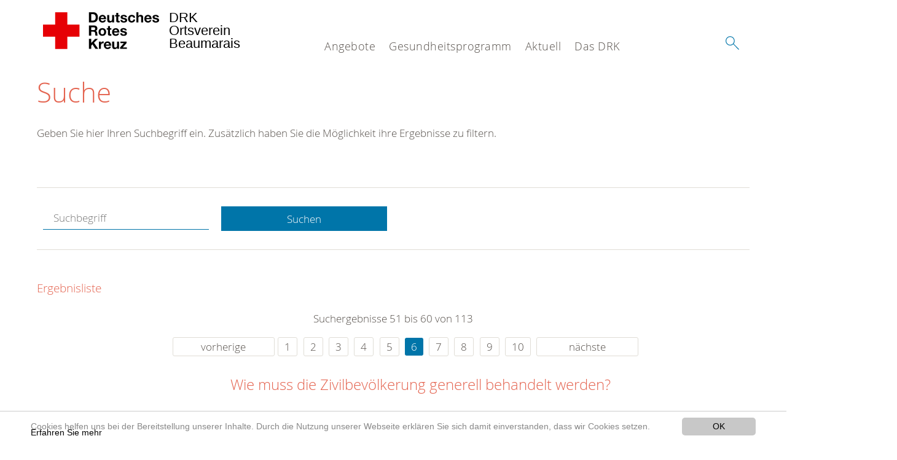

--- FILE ---
content_type: text/html; charset=utf-8
request_url: https://www.drk-beaumarais.de/suche.html?amp%3Bchash=8b5bdbb608fd587efdb649ae13a617ee&amp%3Btx_kesearch_pi1%5Bsword%5D=&amp%3Btx_kesearch_pi1_sword%255=&chash=06040b2ec197792b92adc8d11d647ebb&tx_kesearch_pi1%5Bpage%5D=6&tx_kesearch_pi1%5Bsword%5D=&cHash=cff528e4f6169394a8b3fac4628e5c16
body_size: 7849
content:
<!DOCTYPE html>
<html lang="de">
<head>

<meta charset="utf-8">
<!-- 
	This website is powered by TYPO3 - inspiring people to share!
	TYPO3 is a free open source Content Management Framework initially created by Kasper Skaarhoj and licensed under GNU/GPL.
	TYPO3 is copyright 1998-2020 of Kasper Skaarhoj. Extensions are copyright of their respective owners.
	Information and contribution at https://typo3.org/
-->




<meta name="generator" content="TYPO3 CMS">
<meta name="X-UA-Compatible" content="IE=edge,chrome=1">


<link rel="stylesheet" type="text/css" href="/typo3conf/ext/drk_template_2016/Resources/Public/Css/main.css?1628760178" media="all">
<link rel="stylesheet" type="text/css" href="/typo3temp/Assets/ae0b4d4cc5.css?1596798978" media="all">
<link rel="stylesheet" type="text/css" href="/typo3conf/ext/drk_template_2016/Resources/Public/Css/print.css?1628760178" media="print">
<!--[if lte IE 9]><link rel="stylesheet" type="text/css" href="/typo3conf/ext/drk_template_2016/Resources/Public/Css/legacy-ie8.css?1628760178" media="all"><![endif]-->
<!--[if IE 9]><link rel="stylesheet" type="text/css" href="/typo3conf/ext/drk_template_2016/Resources/Public/Css/legacy-ie9.css?1628760178" media="all"><![endif]-->
<link rel="stylesheet" type="text/css" href="/typo3conf/ext/drk_template_2016/Resources/Public/Vendor/lightgallery/dist/css/lightgallery.min.css?1628760179" media="all">
<link rel="stylesheet" type="text/css" href="/typo3conf/ext/drk_template_2016/Resources/Public/Css/readspeaker.css?1628760178" media="all">
<link rel="stylesheet" type="text/css" href="/typo3temp/Assets/8292b05d9a.css?1596798978" media="all">
<link rel="stylesheet" type="text/css" href="/typo3conf/ext/ke_search/res/ke_search_pi1.css?1496914055" media="all">




<script src="/typo3temp/compressor/merged-53f89dc22945d6dcb6e268278e4024ba-9d831b3ec8516d945a80fd1b8aee5f1a.js?1596798978" type="text/javascript"></script>



<link rel="stylesheet" type="text/css" media="all"  href="/typo3conf/ext/mindshape_cookie_hint/Resources/Public/Css/light-bottom.css" />
<title>Suche - DRK OV Beaumarais </title><meta name="viewport" content="width=device-width, initial-scale=1.0, maximum-scale=2.0">        <meta name="msapplication-square70x70logo" content="/typo3conf/ext/drk_template_2016/Resources/Public/Images/png/windows-tile-70x70.png">
        <meta name="msapplication-square150x150logo" content="Resources/Public/Images/png/windows-tile-150x150.png">
        <meta name="msapplication-square310x310logo" content="/typo3conf/ext/drk_template_2016/Resources/Public/Images/png/windows-tile-310x310.png">
        <meta name="msapplication-TileImage" content="/typo3conf/ext/drk_template_2016/Resources/Public/Images/png/windows-tile-144x144.png">
        <meta name="msapplication-TileColor" content="#e60005">
        <link rel="apple-touch-icon-precomposed" sizes="152x152" href="/typo3conf/ext/drk_template_2016/Resources/Public/Images/png/apple-touch-icon-152x152-precomposed.png">
        <link rel="apple-touch-icon-precomposed" sizes="120x120" href="/typo3conf/ext/drk_template_2016/Resources/Public/Images/png/apple-touch-icon-120x120-precomposed.png">
        <link rel="apple-touch-icon-precomposed" sizes="76x76" href="/typo3conf/ext/drk_template_2016/Resources/Public/Images/png/apple-touch-icon-76x76-precomposed.png">
        <link rel="apple-touch-icon-precomposed" sizes="60x60" href="/typo3conf/ext/drk_template_2016/Resources/Public/Images/png/apple-touch-icon-60x60-precomposed.png">
        <link rel="apple-touch-icon-precomposed" sizes="144x144" href="/typo3conf/ext/drk_template_2016/Resources/Public/Images/png/apple-touch-icon-144x144-precomposed.png">
        <link rel="apple-touch-icon-precomposed" sizes="114x114" href="/typo3conf/ext/drk_template_2016/Resources/Public/Images/png/apple-touch-icon-114x114-precomposed.png">
        <link rel="apple-touch-icon-precomposed" sizes="72x72" href="/typo3conf/ext/drk_template_2016/Resources/Public/Images/png/apple-touch-icon-72x72-precomposed.png">
        <link rel="apple-touch-icon" sizes="57x57" href="/typo3conf/ext/drk_template_2016/Resources/Public/Images/png/apple-touch-icon.png">
        <link rel="shortcut icon" href="/typo3conf/ext/drk_template_2016/Resources/Public/Images/png/favicon.ico">
        <link rel="icon" type="image/png" sizes="64x64" href="/typo3conf/ext/drk_template_2016/Resources/Public/Images/png/favicon.png">
<meta name="DCTERMS.title" content="Suche">
<meta name="description" content="Inhalt nicht gefunden? Dann probieren Sie es erneut mit unserer Suche.">
<meta name="DCTERMS.description" content="Inhalt nicht gefunden? Dann probieren Sie es erneut mit unserer Suche.">
<meta name="keywords" content="Suche, DRK Suche">
<meta name="DCTERMS.subject" content="Suche, DRK Suche">
<meta name="copyright" content="2026">
<meta name="DCTERMS.rights" content="2026">
<meta name="author" content="Deutsches Rotes Kreuz">
<meta name="DCTERMS.creator" content="Deutsches Rotes Kreuz">
<meta name="rating" content="General">
<meta name="date" content="2017-03-10T11:54:11+01:00">
<meta name="DCTERMS.date" content="2017-03-10T11:54:11+01:00">
<meta name="robots" content="index,follow">
<meta name="revisit-after" content="1">
<link rel="canonical" href="https://www.drk-beaumarais.de/">
<meta property="og:title" content="Suche">
<meta property="og:type" content="article">


</head>
<body>


<div class="c-page c-page--fullwidth">
    
    <header class="c-page-head js-sticky">
        <nav data-topbar role="navigation">

            <div class="o-section__wrapper">
                <label for="showSearch" class="searchbutton" onclick="window.setTimeout(function() {jQuery('#headSearchField').focus();}, 300);">
                    <svg role="img" class="c-search-form__btn-img o-icon-button__icon" aria-label="Suche starten">
                        <title class="h-sr-only">
                            Suche starten
                        </title>
                        <use xmlns:xlink="http://www.w3.org/1999/xlink" xlink:href="/typo3conf/ext/drk_template_2016/Resources/Public/Images/svg/spritemap.svg#sprite-search"></use>
                    </svg>
                </label>
                <input type="checkbox" id="showSearch">
                <div class="searchform">
                    <form action="/suche.html?tx__%5Bcontroller%5D=Standard&amp;cHash=c947e547036a90d8e6e9af22405649ca" method="post">
<div>
<input type="hidden" name="__referrer[@extension]" value="" />
<input type="hidden" name="__referrer[@controller]" value="Standard" />
<input type="hidden" name="__referrer[@action]" value="index" />
<input type="hidden" name="__referrer[arguments]" value="YTowOnt9f13860fd3f26ebcf7c5d4503b6c68eccde698911" />
<input type="hidden" name="__referrer[@request]" value="a:3:{s:10:&quot;@extension&quot;;N;s:11:&quot;@controller&quot;;s:8:&quot;Standard&quot;;s:7:&quot;@action&quot;;s:5:&quot;index&quot;;}01befa37d635a940c1d10393ec36991d504986f3" />
<input type="hidden" name="__trustedProperties" value="a:1:{s:15:&quot;tx_kesearch_pi1&quot;;a:1:{s:5:&quot;sword&quot;;i:1;}}5d34df63304bd24235f2d8463bec24140a4b4d5f" />
</div>

                        <input placeholder="Suchtext" class="o-form__field o-form__field o-form__field--text" id="headSearchField" type="text" name="tx_kesearch_pi1[sword]" />
                    </form>
                </div>
                <div class="c-page-body__column--main">
                    <div class="ac-container"><input type="checkbox" id="showMenu"><ul class="dropdown dropdown-linear dropdown-columnar" id="nav"><li class="dir"><label for="menu-page-5" class="main"><label for="menu-page-5" class="nav-more">+</label>Angebote</label><input type="checkbox" id="menu-page-5"><ul class="column ac-small"><li></li><li></li><li></li><li><ul><li class="sub"><label class="navigationSection" for="menu-page-241" class="nav-title"><label for="menu-page-241" class="nav-more">+</label>Bevölkerungsschutz und Rettung</label><input type="checkbox" id="menu-page-241"><ul class="ac-small"><li><a href="/angebote/bevoelkerungsschutz-und-rettung/bereitschaft.html">Bereitschaft</a></li><li><a href="/angebote/bevoelkerungsschutz-und-rettung/sanitaetsdienst.html">Sanitätsdienst</a></li><li><a href="/angebote/bevoelkerungsschutz-und-rettung/medizinische-task-force.html">Medizinische Task Force</a></li></ul></li><li class="sub"><label class="navigationSection" for="menu-page-1075" class="nav-title"><label for="menu-page-1075" class="nav-more">+</label>Engagement</label><input type="checkbox" id="menu-page-1075"><ul class="ac-small"><li><a href="/angebote/engagement/ehrenamt.html">Ehrenamt</a></li></ul></li></ul></li><li><ul><li class="sub"><label class="navigationSection" for="menu-page-174" class="nav-title"><label for="menu-page-174" class="nav-more">+</label>Erste Hilfe</label><input type="checkbox" id="menu-page-174"><ul class="ac-small"><li><a href="/angebote/erste-hilfe/kleiner-lebensretter.html">Kleiner Lebensretter</a></li><li><a href="https://www.drk.de/hilfe-in-deutschland/erste-hilfe/erste-hilfe-online/">Erste Hilfe Online auf DRK.de</a></li></ul></li></ul></li></ul></li><li class="dir"><label for="menu-page-271" class="main"><label for="menu-page-271" class="nav-more">+</label>Gesundheitsprogramm</label><input type="checkbox" id="menu-page-271"><ul class="column ac-small"><li></li><li></li><li><ul><li class="sub"><label class="navigationSection" for="menu-page-2065" class="nav-title"><label for="menu-page-2065" class="nav-more">+</label>Gesundheitskurse</label><input type="checkbox" id="menu-page-2065"><ul class="ac-small"><li><a href="/gesundheitsprogramm/gesundheitskurse/gymnastik.html">Gymnastik</a></li></ul></li></ul></li><li></li><li></li></ul></li><li class="dir"><label for="menu-page-9" class="main"><label for="menu-page-9" class="nav-more">+</label>Aktuell</label><input type="checkbox" id="menu-page-9"><ul class="column ac-small"><li><ul><li class="sub"><label class="navigationSection" for="menu-page-2125" class="nav-title"><label for="menu-page-2125" class="nav-more">+</label>Presse & Service</label><input type="checkbox" id="menu-page-2125"><ul class="ac-small"><li><a href="/aktuell/presse-service/meldungen.html">Meldungen</a></li></ul></li></ul></li><li><ul><li class="sub"><label class="navigationSection" for="menu-page-2165" class="nav-title"><label for="menu-page-2165" class="nav-more">+</label>Veranstaltungen</label><input type="checkbox" id="menu-page-2165"><ul class="ac-small"><li><a href="/aktuell/veranstaltungen/termine.html">Termine</a></li></ul></li></ul></li></ul></li><li class="dir"><label for="menu-page-8" class="main"><label for="menu-page-8" class="nav-more">+</label>Das DRK</label><input type="checkbox" id="menu-page-8"><ul class="column ac-small"><li><ul><li class="sub"><label class="navigationSection" for="menu-page-407" class="nav-title"><label for="menu-page-407" class="nav-more">+</label>Wer wir sind</label><input type="checkbox" id="menu-page-407"><ul class="ac-small"><li><a href="/das-drk/wer-wir-sind/ansprechpartner.html">Ansprechpartner</a></li><li><a href="/das-drk/wer-wir-sind/die-geschaeftsfuehrung.html">Die Geschäftsführung</a></li><li><a href="/das-drk/wer-wir-sind/satzung.html">Satzung</a></li><li><a href="http://drk-kv-saarlouis.de/startseite.html">Kreisverband</a></li></ul></li></ul></li><li><ul><li class="sub"><label class="navigationSection" for="menu-page-2124" class="nav-title"><label for="menu-page-2124" class="nav-more">+</label>Selbstverständnis</label><input type="checkbox" id="menu-page-2124"><ul class="ac-small"><li><a href="/das-drk/selbstverstaendnis/grundsaetze.html">Grundsätze</a></li><li><a href="/das-drk/selbstverstaendnis/leitbild.html">Leitbild</a></li><li><a href="/das-drk/selbstverstaendnis/auftrag.html">Auftrag</a></li><li><a href="/das-drk/selbstverstaendnis/geschichte.html">Geschichte</a></li></ul></li></ul></li><li></li><li></li></ul></li></ul></div>
                </div>
                <aside class="c-page-body__column c-page-body__column--aside">
                    <label for="showMenu" id="showMenuLabel">
                        <span class="c-menu-main-toggle__icon-wrap js-toggle c-menu-main-toggle--open is-active">
                            <svg role="img" class="c-menu-main-toggle__icon" aria-labelledby="sprite-menu">
                                <title class="h-sr-only" id="sprite-menu">
                                    Menü
                                </title>
                                <use xmlns:xlink="http://www.w3.org/1999/xlink" xlink:href="/typo3conf/ext/drk_template_2016/Resources/Public/Images/svg/spritemap.svg#sprite-menu"></use>
                            </svg>
                        </span>
                    </label>
                    
<span class="c-page-head__title">
    
            <a class="c-page-head__home-link" title="Deutsches Rotes Kreuz" href="/">
                <svg role="img" class="c-page-head__logo"
                     aria-labelledby="sprite-logo-drk">
                    <title class="h-sr-only" id="sprite-logo-drk">
                        Deutsches Rotes Kreuz
                    </title>
                    <use
                            xlink:href="/typo3conf/ext/drk_template_2016/Resources/Public/Images/svg/spritemap.svg#sprite-logo-drk"></use>
                </svg>
                
        <span class="brand">
            <span class="line1">
                DRK&nbsp;
            </span>
            <span class="line2">
                Ortsverein&nbsp;
            </span>
            <span class="line3">
                Beaumarais&nbsp;
            </span>
        </span>

            </a>
        
</span>



                </aside>
            </div>

             
        </nav>
    </header>

    <main class="c-page-body" role="main">
        
        <section class="o-section">
            <div class="language-easy-language">
    <a href="/suche.html" class="language language-active"><img src="/typo3temp/menu/csm_leichte-sprache-deutsch-klein_d4ec97f489_36fd02a377.gif" width="176" height="64"  alt="Suche" /></a><a href="/leichte-sprache/suche.html" class="language language-hidden"><img src="/typo3temp/menu/csm_leichte-sprache-klein_0e3959f369_8c06c7246b.gif" width="176" height="64"  alt="Suche" /></a>
</div>
            <div class="o-section__wrapper">
                
    <div class="c-menu-breadcrumb o-gridblock">
        <div class="c-menu-breadcrumb__wrapper">
            <h4 class="h-hide">
                Sie befinden sich hier:
            </h4>
            <ol class="c-menu-breadcrumb__list"></ol>
        </div>
    </div>

                
                  
                      

<div class="o-cms-content" id="c2884">
    
        

    
        
            <h1 class="o-cms-content__headline">
                Suche
            </h1>
        
        
        
        
        
        
        
    



    
</div>


                  
                  


    
        
<!-- COMPONENT: FLYOUT // Pictogram & text, Call to action // BEGIN -->
<div class="c-flyout   js-flyout">
    <div class="c-flyout__body   js-toggle-visible">
        <div class="c-flyout__content">
            <div class="o-media o-media--stacked o-media--">
                <figure class="o-media__img">
                    <!-- Pictogram // BEGIN -->
                    





                    <img src="/fileadmin/Bilder_und_Videos/Lesezeichenbilder/banner-2013.jpg" width="800" height="626" alt="" />
                    <!-- Pictogram // END -->
                </figure>
                <!-- Editable content // BEGIN -->
                <div class="o-media__body">
                    <h4></h4>
                    <p style="font-size: 12pt; line-height: 1;"><b>Kostenlose DRK-Hotline. <br />Wir beraten Sie gerne.</b></p>
<p style="text-align: center; color: #554f4a; font-size: 18pt;"><span style="text-align: center; color: #554f4a; font-size: 18pt;"><a href="tel:+0800365000" target="_blank"><span style="text-align: center; color: #554f4a; font-size: 18pt;"><b> 08000 <span style="color: rgb(255, 6, 10);">365</span> 000 </b></span></a></span></p>
<p style="text-align: center; line-height: 1.2; font-size: 12pt; margin-top: -24px"> Infos für Sie kostenfrei <br />rund um die Uhr</p>
                </div>
                <!-- Editable content // END -->
            </div>
        </div>

        <div class="c-flyout__foot">
            
        </div>

    </div>
</div>
<!-- COMPONENT: FLYOUT // Pictogram & text, Call to action // END -->


    




<div class="o-cms-content" id="c2885">
    
        

    
        
        
        
        
        
        
            
        
        
    



    

    <div class="o-cms-content__body">
        
        
        
        
            <div class="o-media o-media--stacked">
        

            
            
                


        
    











            
            

            
            <div class="o-media__body">
                <p>Geben Sie hier Ihren Suchbegriff ein. Zusätzlich haben Sie die Möglichkeit ihre Ergebnisse zu filtern.</p>
            </div>

            
        </div>
    </div>
</div>


<div id="c70">
	
	


    <div class="o-cms-content" id="c64">
        

    
        
        
        
        
        
        
            
        
        
    




        <div class="o-cms-content__body">
	       
    <form method="get" name="form_kesearch_pi1" class="o-form c-kesearch-form"
          action="/suche.html">
        <fieldset>
            
                <input type="hidden" name="id" value="502"/>
            
            
            
            

            <input id="kesearchpagenumber" type="hidden" name="tx_kesearch_pi1[page]" value="1"/>
            <!--<input id="resetFilters" type="hidden" name="tx_kesearch_pi1[resetFilters]" value="0"/>
            <input id="sortByField" type="hidden" name="tx_kesearch_pi1[sortByField]" value=""/>
            <input id="sortByDir" type="hidden" name="tx_kesearch_pi1[sortByDir]" value=""/>-->
			
            <div class="o-form__item-group">
                <div class="o-form__item t-medium-6 columns">
                    <input
                        type="text"
                        id="_bakke_search_sword"
                        class="o-form__field o-form__field o-form__field--text js-check-has-value"
                        name="tx_kesearch_pi1[sword]"
                        value=""
                        pattern=".{4,}"
                        title=""
                        placeholder="Suchbegriff"
                        onfocus="if (this.value == 'Suchbegriff') { this.value = ''; }"
                        onblur="if (this.value == '') { this.value = 'Suchbegriff'; }"/>
                </div>
                <div class="o-form__item   t-medium-6   columns">
                    <button id="_kesearch_submit"
                            alt="Finden"
                            name="submit"
                            type="submit"
                            class="o-btn o-btn--full">
                        Suchen
                    </button>
                </div>
				
            </div>
            <div class="o-form__item-group o-form__hiddenFilter">
                
            </div>

            

            <!--<input id="kesearchpagenumber" type="hidden" name="tx_kesearch_pi1[page]" value="1"/>
            <input id="resetFilters" type="hidden" name="tx_kesearch_pi1[resetFilters]" value="0"/>
            <input id="sortByField" type="hidden" name="tx_kesearch_pi1[sortByField]" value=""/>
            <input id="sortByDir" type="hidden" name="tx_kesearch_pi1[sortByDir]" value=""/>
            <span class="submitbutt">
                <input type="submit" value="Finden"/>
            </span>
            -->
        </fieldset>
    </form>


        </div>
    </div>




    <div class="o-cms-content" id="c63">
        

    
        
        
        
        
        
        
        
            
            <h4 class="o-cms-content__headline">
                Ergebnisliste
            </h4>
        
    




        <div class="o-cms-content__body">
	       
	

	
			
			
				<!--
	=====================
	Partials/ResultRows.html
-->

<div class="clearer"> </div>




	<div class="c-paginationcontainer">
		<!--
	=====================
	Partials/PageBrowser.html
-->


	<p>Suchergebnisse 51 bis 60 von 113</p>

	<div class="c-pagination">
		<div class="c-pagination__list">
			 <ul><li><a href="/suche.html?amp%3Bchash=8b5bdbb608fd587efdb649ae13a617ee&amp;amp%3Btx_kesearch_pi1%5Bsword%5D=&amp;amp%3Btx_kesearch_pi1_sword%255=&amp;chash=06040b2ec197792b92adc8d11d647ebb&amp;tx_kesearch_pi1%5Bpage%5D=5&amp;tx_kesearch_pi1%5Bsword%5D=&amp;cHash=3175285c7e2ec24bb7ce0bfb66f2a820" class="prev">vorherige</a></li><li><a href="/suche.html?amp%3Bchash=8b5bdbb608fd587efdb649ae13a617ee&amp;amp%3Btx_kesearch_pi1%5Bsword%5D=&amp;amp%3Btx_kesearch_pi1_sword%255=&amp;chash=06040b2ec197792b92adc8d11d647ebb&amp;tx_kesearch_pi1%5Bpage%5D=1&amp;tx_kesearch_pi1%5Bsword%5D=&amp;cHash=d5bf2c2b2c3ba9cc212e8c24d56396ba">1</a></li> <li><a href="/suche.html?amp%3Bchash=8b5bdbb608fd587efdb649ae13a617ee&amp;amp%3Btx_kesearch_pi1%5Bsword%5D=&amp;amp%3Btx_kesearch_pi1_sword%255=&amp;chash=06040b2ec197792b92adc8d11d647ebb&amp;tx_kesearch_pi1%5Bpage%5D=2&amp;tx_kesearch_pi1%5Bsword%5D=&amp;cHash=fbdbea5ec8f5571b4b03c155ac3bfaf5">2</a></li> <li><a href="/suche.html?amp%3Bchash=8b5bdbb608fd587efdb649ae13a617ee&amp;amp%3Btx_kesearch_pi1%5Bsword%5D=&amp;amp%3Btx_kesearch_pi1_sword%255=&amp;chash=06040b2ec197792b92adc8d11d647ebb&amp;tx_kesearch_pi1%5Bpage%5D=3&amp;tx_kesearch_pi1%5Bsword%5D=&amp;cHash=4be07559c11c4464081c382740e02401">3</a></li> <li><a href="/suche.html?amp%3Bchash=8b5bdbb608fd587efdb649ae13a617ee&amp;amp%3Btx_kesearch_pi1%5Bsword%5D=&amp;amp%3Btx_kesearch_pi1_sword%255=&amp;chash=06040b2ec197792b92adc8d11d647ebb&amp;tx_kesearch_pi1%5Bpage%5D=4&amp;tx_kesearch_pi1%5Bsword%5D=&amp;cHash=74a8a4a63afc8e25ab013f5a045132e1">4</a></li> <li><a href="/suche.html?amp%3Bchash=8b5bdbb608fd587efdb649ae13a617ee&amp;amp%3Btx_kesearch_pi1%5Bsword%5D=&amp;amp%3Btx_kesearch_pi1_sword%255=&amp;chash=06040b2ec197792b92adc8d11d647ebb&amp;tx_kesearch_pi1%5Bpage%5D=5&amp;tx_kesearch_pi1%5Bsword%5D=&amp;cHash=3175285c7e2ec24bb7ce0bfb66f2a820">5</a></li> <li><a href="/suche.html?amp%3Bchash=8b5bdbb608fd587efdb649ae13a617ee&amp;amp%3Btx_kesearch_pi1%5Bsword%5D=&amp;amp%3Btx_kesearch_pi1_sword%255=&amp;chash=06040b2ec197792b92adc8d11d647ebb&amp;tx_kesearch_pi1%5Bpage%5D=6&amp;tx_kesearch_pi1%5Bsword%5D=&amp;cHash=cff528e4f6169394a8b3fac4628e5c16" class="current">6</a></li> <li><a href="/suche.html?amp%3Bchash=8b5bdbb608fd587efdb649ae13a617ee&amp;amp%3Btx_kesearch_pi1%5Bsword%5D=&amp;amp%3Btx_kesearch_pi1_sword%255=&amp;chash=06040b2ec197792b92adc8d11d647ebb&amp;tx_kesearch_pi1%5Bpage%5D=7&amp;tx_kesearch_pi1%5Bsword%5D=&amp;cHash=ad12d6ee17d033247aa829cdd36de751">7</a></li> <li><a href="/suche.html?amp%3Bchash=8b5bdbb608fd587efdb649ae13a617ee&amp;amp%3Btx_kesearch_pi1%5Bsword%5D=&amp;amp%3Btx_kesearch_pi1_sword%255=&amp;chash=06040b2ec197792b92adc8d11d647ebb&amp;tx_kesearch_pi1%5Bpage%5D=8&amp;tx_kesearch_pi1%5Bsword%5D=&amp;cHash=ea90ea2fba56fabd9701e8cf0f76a3ef">8</a></li> <li><a href="/suche.html?amp%3Bchash=8b5bdbb608fd587efdb649ae13a617ee&amp;amp%3Btx_kesearch_pi1%5Bsword%5D=&amp;amp%3Btx_kesearch_pi1_sword%255=&amp;chash=06040b2ec197792b92adc8d11d647ebb&amp;tx_kesearch_pi1%5Bpage%5D=9&amp;tx_kesearch_pi1%5Bsword%5D=&amp;cHash=76544b04bc3dc228e9a51a925fe9dedc">9</a></li> <li><a href="/suche.html?amp%3Bchash=8b5bdbb608fd587efdb649ae13a617ee&amp;amp%3Btx_kesearch_pi1%5Bsword%5D=&amp;amp%3Btx_kesearch_pi1_sword%255=&amp;chash=06040b2ec197792b92adc8d11d647ebb&amp;tx_kesearch_pi1%5Bpage%5D=10&amp;tx_kesearch_pi1%5Bsword%5D=&amp;cHash=c2ee6d0c465f6e0f0157f1a1b4707c24">10</a></li> <li><a href="/suche.html?amp%3Bchash=8b5bdbb608fd587efdb649ae13a617ee&amp;amp%3Btx_kesearch_pi1%5Bsword%5D=&amp;amp%3Btx_kesearch_pi1_sword%255=&amp;chash=06040b2ec197792b92adc8d11d647ebb&amp;tx_kesearch_pi1%5Bpage%5D=7&amp;tx_kesearch_pi1%5Bsword%5D=&amp;cHash=ad12d6ee17d033247aa829cdd36de751" class="next">nächste</a></li></ul> 
		</div>
	</div>


	</div>

<div id="kesearch_results" class="c-teaser-list">
	
		<!--
	=====================
	Partials/ResultRow.html
-->
<div class="result-list-item result-list-item-type-page">
    <ul class="o-gridblock--1column">
        
            
            <!--
	=====================
	Partials/ResultRow.html
-->
<li class="c-teaser-list__item" >
    <div class="o-media c-teaser c-kesearch-result">
        
            
            
                
    
    
            <div class="c-teaser__img c-teaser__img--left o-media__img"></div>
        


            
        

        <div class="o-media__body c-kesearch-result__body ">
            <h3 class="c-teaser__title">
                
                        <a href="/das-drk/selbstverstaendnis/auftrag/genfer-abkommen/leicht-verstaendlich/behandlung-der-zivilbevoelkerung.html"  title="Wie muss die Zivilbevölkerung generell behandelt werden?"  class="o-cms-content__header-link">
                            Wie muss die Zivilbevölkerung generell behandelt werden?
                        </a>
                    
            </h3>

            <p>
                
                    
                        1. Wie muss die Zivilbevölkerung generell behandelt werden?  Das IV. Genfer Abkommen schützt die Zivilbevölkerung vor Angriffen und unmenschlicher Behandlung. Zivilpersonen sind alle Personen, die...
                    
                

                <br/>
                
                        <a href="/das-drk/selbstverstaendnis/auftrag/genfer-abkommen/leicht-verstaendlich/behandlung-der-zivilbevoelkerung.html" class="c-teaser__link">
                            Weiterlesen
                        </a>
                    
            </p>
        </div>
    </div>
</li>







        
        
        
        
        
    </ul>
</div>

	
		<!--
	=====================
	Partials/ResultRow.html
-->
<div class="result-list-item result-list-item-type-page">
    <ul class="o-gridblock--1column">
        
            
            <!--
	=====================
	Partials/ResultRow.html
-->
<li class="c-teaser-list__item" >
    <div class="o-media c-teaser c-kesearch-result">
        
            
            
                
    
    
            <div class="c-teaser__img c-teaser__img--left o-media__img"></div>
        


            
        

        <div class="o-media__body c-kesearch-result__body ">
            <h3 class="c-teaser__title">
                
                        <a href="/das-drk/selbstverstaendnis/auftrag/genfer-abkommen/leicht-verstaendlich/behandlung-von-zivilpersonen-nach-einer-besetzung.html"  title="Behandlung von Zivilpersonen nach einer Besetzung"  class="o-cms-content__header-link">
                            Behandlung von Zivilpersonen nach einer Besetzung
                        </a>
                    
            </h3>

            <p>
                
                    
                        2. Behandlung von Zivilpersonen nach einer Besetzung    B. Schutz der Zivilbevölkerung  
                    
                

                <br/>
                
                        <a href="/das-drk/selbstverstaendnis/auftrag/genfer-abkommen/leicht-verstaendlich/behandlung-von-zivilpersonen-nach-einer-besetzung.html" class="c-teaser__link">
                            Weiterlesen
                        </a>
                    
            </p>
        </div>
    </div>
</li>







        
        
        
        
        
    </ul>
</div>

	
		<!--
	=====================
	Partials/ResultRow.html
-->
<div class="result-list-item result-list-item-type-page">
    <ul class="o-gridblock--1column">
        
            
            <!--
	=====================
	Partials/ResultRow.html
-->
<li class="c-teaser-list__item" >
    <div class="o-media c-teaser c-kesearch-result">
        
            
            
                
    
    
            <div class="c-teaser__img c-teaser__img--left o-media__img"></div>
        


            
        

        <div class="o-media__body c-kesearch-result__body ">
            <h3 class="c-teaser__title">
                
                        <a href="/das-drk/selbstverstaendnis/auftrag/genfer-abkommen/leicht-verstaendlich/frauen.html"  title="Wie sind Frauen zu behandeln?"  class="o-cms-content__header-link">
                            Wie sind Frauen zu behandeln?
                        </a>
                    
            </h3>

            <p>
                
                    
                        3. Wie sind Frauen zu behandeln?  Frauen sind mit der ihrem Geschlecht gebührenden besonderen Rücksicht zu behandeln (Art. 12 V GA I; Art. 12 IV GA II;&nbsp; Art. 14 II GA III; Art. 16 I GA IV). Sie...
                    
                

                <br/>
                
                        <a href="/das-drk/selbstverstaendnis/auftrag/genfer-abkommen/leicht-verstaendlich/frauen.html" class="c-teaser__link">
                            Weiterlesen
                        </a>
                    
            </p>
        </div>
    </div>
</li>







        
        
        
        
        
    </ul>
</div>

	
		<!--
	=====================
	Partials/ResultRow.html
-->
<div class="result-list-item result-list-item-type-page">
    <ul class="o-gridblock--1column">
        
            
            <!--
	=====================
	Partials/ResultRow.html
-->
<li class="c-teaser-list__item" >
    <div class="o-media c-teaser c-kesearch-result">
        
            
            
                
    
    
            <div class="c-teaser__img c-teaser__img--left o-media__img"></div>
        


            
        

        <div class="o-media__body c-kesearch-result__body ">
            <h3 class="c-teaser__title">
                
                        <a href="/das-drk/selbstverstaendnis/auftrag/genfer-abkommen/leicht-verstaendlich/kinder.html"  title="Wie sind Kinder zu behandeln?"  class="o-cms-content__header-link">
                            Wie sind Kinder zu behandeln?
                        </a>
                    
            </h3>

            <p>
                
                    
                        4. Wie sind Kinder zu behandeln?  Die feindliche Macht, die fremdes Staatsgebiet besetzt hält, soll besonders für die Bedürfnisse der Kinder sorgen. Sie sind gut unterzubringen und zu verpflegen....
                    
                

                <br/>
                
                        <a href="/das-drk/selbstverstaendnis/auftrag/genfer-abkommen/leicht-verstaendlich/kinder.html" class="c-teaser__link">
                            Weiterlesen
                        </a>
                    
            </p>
        </div>
    </div>
</li>







        
        
        
        
        
    </ul>
</div>

	
		<!--
	=====================
	Partials/ResultRow.html
-->
<div class="result-list-item result-list-item-type-page">
    <ul class="o-gridblock--1column">
        
            
            <!--
	=====================
	Partials/ResultRow.html
-->
<li class="c-teaser-list__item" >
    <div class="o-media c-teaser c-kesearch-result">
        
            
            
                
    
    
            <div class="c-teaser__img c-teaser__img--left o-media__img"></div>
        


            
        

        <div class="o-media__body c-kesearch-result__body ">
            <h3 class="c-teaser__title">
                
                        <a href="/das-drk/selbstverstaendnis/auftrag/genfer-abkommen/leicht-verstaendlich/auslaender.html"  title="Wie sind Ausländer im Konfliktgebiet zu behandeln?"  class="o-cms-content__header-link">
                            Wie sind Ausländer im Konfliktgebiet zu behandeln?
                        </a>
                    
            </h3>

            <p>
                
                    
                        5. Wie sind Ausländer im Konfliktgebiet zu behandeln?  Wenn sich Ausländer in einem am Konflikt beteiligten Staat befinden, dürfen sie das Land verlassen, falls dadurch nicht die Sicherheit des...
                    
                

                <br/>
                
                        <a href="/das-drk/selbstverstaendnis/auftrag/genfer-abkommen/leicht-verstaendlich/auslaender.html" class="c-teaser__link">
                            Weiterlesen
                        </a>
                    
            </p>
        </div>
    </div>
</li>







        
        
        
        
        
    </ul>
</div>

	
		<!--
	=====================
	Partials/ResultRow.html
-->
<div class="result-list-item result-list-item-type-page">
    <ul class="o-gridblock--1column">
        
            
            <!--
	=====================
	Partials/ResultRow.html
-->
<li class="c-teaser-list__item" >
    <div class="o-media c-teaser c-kesearch-result">
        
            
            
                
    
    
            <div class="c-teaser__img c-teaser__img--left o-media__img"></div>
        


            
        

        <div class="o-media__body c-kesearch-result__body ">
            <h3 class="c-teaser__title">
                
                        <a href="/das-drk/selbstverstaendnis/auftrag/genfer-abkommen/leicht-verstaendlich/journalisten.html"  title="Wie müssen Journalisten geschützt werden?"  class="o-cms-content__header-link">
                            Wie müssen Journalisten geschützt werden?
                        </a>
                    
            </h3>

            <p>
                
                    
                        6. Wie müssen Journalisten geschützt werden?  Wenn Journalisten im Kriegsgebiet gefährliche berufliche Aufträge ausführen, gelten sie ebenfalls als Zivilpersonen (Art. 79 I ZP I). Demnach sind sie...
                    
                

                <br/>
                
                        <a href="/das-drk/selbstverstaendnis/auftrag/genfer-abkommen/leicht-verstaendlich/journalisten.html" class="c-teaser__link">
                            Weiterlesen
                        </a>
                    
            </p>
        </div>
    </div>
</li>







        
        
        
        
        
    </ul>
</div>

	
		<!--
	=====================
	Partials/ResultRow.html
-->
<div class="result-list-item result-list-item-type-page">
    <ul class="o-gridblock--1column">
        
            
            <!--
	=====================
	Partials/ResultRow.html
-->
<li class="c-teaser-list__item" >
    <div class="o-media c-teaser c-kesearch-result">
        
            
            
                
    
    
            <div class="c-teaser__img c-teaser__img--left o-media__img"></div>
        


            
        

        <div class="o-media__body c-kesearch-result__body ">
            <h3 class="c-teaser__title">
                
                        <a href="/das-drk/selbstverstaendnis/auftrag/genfer-abkommen/leicht-verstaendlich/internierte-personen.html"  title="Behandlung von internierten Personen"  class="o-cms-content__header-link">
                            Behandlung von internierten Personen
                        </a>
                    
            </h3>

            <p>
                
                    
                        7. Behandlung von internierten Personen    B. Schutz der Zivilbevölkerung  
                    
                

                <br/>
                
                        <a href="/das-drk/selbstverstaendnis/auftrag/genfer-abkommen/leicht-verstaendlich/internierte-personen.html" class="c-teaser__link">
                            Weiterlesen
                        </a>
                    
            </p>
        </div>
    </div>
</li>







        
        
        
        
        
    </ul>
</div>

	
		<!--
	=====================
	Partials/ResultRow.html
-->
<div class="result-list-item result-list-item-type-page">
    <ul class="o-gridblock--1column">
        
            
            <!--
	=====================
	Partials/ResultRow.html
-->
<li class="c-teaser-list__item" >
    <div class="o-media c-teaser c-kesearch-result">
        
            
            
                
    
    
            <div class="c-teaser__img c-teaser__img--left o-media__img"></div>
        


            
        

        <div class="o-media__body c-kesearch-result__body ">
            <h3 class="c-teaser__title">
                
                        <a href="/das-drk/selbstverstaendnis/auftrag/genfer-abkommen/leicht-verstaendlich/zivile-infrastruktur.html"  title="Schutz der zivilen Infrastruktur"  class="o-cms-content__header-link">
                            Schutz der zivilen Infrastruktur
                        </a>
                    
            </h3>

            <p>
                
                    
                        8. Schutz der zivilen Infrastruktur    B. Schutz der Zivilbevölkerung  B. Schutz der Zivilbevölkerung
                    
                

                <br/>
                
                        <a href="/das-drk/selbstverstaendnis/auftrag/genfer-abkommen/leicht-verstaendlich/zivile-infrastruktur.html" class="c-teaser__link">
                            Weiterlesen
                        </a>
                    
            </p>
        </div>
    </div>
</li>







        
        
        
        
        
    </ul>
</div>

	
		<!--
	=====================
	Partials/ResultRow.html
-->
<div class="result-list-item result-list-item-type-page">
    <ul class="o-gridblock--1column">
        
            
            <!--
	=====================
	Partials/ResultRow.html
-->
<li class="c-teaser-list__item" >
    <div class="o-media c-teaser c-kesearch-result">
        
            
            
                
    
    
            <div class="c-teaser__img c-teaser__img--left o-media__img"></div>
        


            
        

        <div class="o-media__body c-kesearch-result__body ">
            <h3 class="c-teaser__title">
                
                        <a href="/das-drk/selbstverstaendnis/auftrag/genfer-abkommen/leicht-verstaendlich/schutz-der-verwundeten-kranken-und-schiffbruechigen-soldaten.html"  title="Schutz der verwundeten, kranken und schiffbrüchigen Soldaten"  class="o-cms-content__header-link">
                            Schutz der verwundeten, kranken und schiffbrüchigen Soldaten
                        </a>
                    
            </h3>

            <p>
                
                    
                          C. Schutz der verwundeten, kranken und schiffbrüchigen Soldaten  
                    
                

                <br/>
                
                        <a href="/das-drk/selbstverstaendnis/auftrag/genfer-abkommen/leicht-verstaendlich/schutz-der-verwundeten-kranken-und-schiffbruechigen-soldaten.html" class="c-teaser__link">
                            Weiterlesen
                        </a>
                    
            </p>
        </div>
    </div>
</li>







        
        
        
        
        
    </ul>
</div>

	
		<!--
	=====================
	Partials/ResultRow.html
-->
<div class="result-list-item result-list-item-type-page">
    <ul class="o-gridblock--1column">
        
            
            <!--
	=====================
	Partials/ResultRow.html
-->
<li class="c-teaser-list__item" >
    <div class="o-media c-teaser c-kesearch-result">
        
            
            
                
    
    
            <div class="c-teaser__img c-teaser__img--left o-media__img"></div>
        


            
        

        <div class="o-media__body c-kesearch-result__body ">
            <h3 class="c-teaser__title">
                
                        <a href="/das-drk/selbstverstaendnis/auftrag/genfer-abkommen/leicht-verstaendlich/schutz-der-gefangenen-soldaten.html"  title="Schutz der gefangenen Soldaten"  class="o-cms-content__header-link">
                            Schutz der gefangenen Soldaten
                        </a>
                    
            </h3>

            <p>
                
                    
                          D. Schutz der gefangenen Soldaten  
                    
                

                <br/>
                
                        <a href="/das-drk/selbstverstaendnis/auftrag/genfer-abkommen/leicht-verstaendlich/schutz-der-gefangenen-soldaten.html" class="c-teaser__link">
                            Weiterlesen
                        </a>
                    
            </p>
        </div>
    </div>
</li>







        
        
        
        
        
    </ul>
</div>

	
</div>

	<div class="c-paginationcontainer">
		<!--
	=====================
	Partials/PageBrowser.html
-->


	<p>Suchergebnisse 51 bis 60 von 113</p>

	<div class="c-pagination">
		<div class="c-pagination__list">
			 <ul><li><a href="/suche.html?amp%3Bchash=8b5bdbb608fd587efdb649ae13a617ee&amp;amp%3Btx_kesearch_pi1%5Bsword%5D=&amp;amp%3Btx_kesearch_pi1_sword%255=&amp;chash=06040b2ec197792b92adc8d11d647ebb&amp;tx_kesearch_pi1%5Bpage%5D=5&amp;tx_kesearch_pi1%5Bsword%5D=&amp;cHash=3175285c7e2ec24bb7ce0bfb66f2a820" class="prev">vorherige</a></li><li><a href="/suche.html?amp%3Bchash=8b5bdbb608fd587efdb649ae13a617ee&amp;amp%3Btx_kesearch_pi1%5Bsword%5D=&amp;amp%3Btx_kesearch_pi1_sword%255=&amp;chash=06040b2ec197792b92adc8d11d647ebb&amp;tx_kesearch_pi1%5Bpage%5D=1&amp;tx_kesearch_pi1%5Bsword%5D=&amp;cHash=d5bf2c2b2c3ba9cc212e8c24d56396ba">1</a></li> <li><a href="/suche.html?amp%3Bchash=8b5bdbb608fd587efdb649ae13a617ee&amp;amp%3Btx_kesearch_pi1%5Bsword%5D=&amp;amp%3Btx_kesearch_pi1_sword%255=&amp;chash=06040b2ec197792b92adc8d11d647ebb&amp;tx_kesearch_pi1%5Bpage%5D=2&amp;tx_kesearch_pi1%5Bsword%5D=&amp;cHash=fbdbea5ec8f5571b4b03c155ac3bfaf5">2</a></li> <li><a href="/suche.html?amp%3Bchash=8b5bdbb608fd587efdb649ae13a617ee&amp;amp%3Btx_kesearch_pi1%5Bsword%5D=&amp;amp%3Btx_kesearch_pi1_sword%255=&amp;chash=06040b2ec197792b92adc8d11d647ebb&amp;tx_kesearch_pi1%5Bpage%5D=3&amp;tx_kesearch_pi1%5Bsword%5D=&amp;cHash=4be07559c11c4464081c382740e02401">3</a></li> <li><a href="/suche.html?amp%3Bchash=8b5bdbb608fd587efdb649ae13a617ee&amp;amp%3Btx_kesearch_pi1%5Bsword%5D=&amp;amp%3Btx_kesearch_pi1_sword%255=&amp;chash=06040b2ec197792b92adc8d11d647ebb&amp;tx_kesearch_pi1%5Bpage%5D=4&amp;tx_kesearch_pi1%5Bsword%5D=&amp;cHash=74a8a4a63afc8e25ab013f5a045132e1">4</a></li> <li><a href="/suche.html?amp%3Bchash=8b5bdbb608fd587efdb649ae13a617ee&amp;amp%3Btx_kesearch_pi1%5Bsword%5D=&amp;amp%3Btx_kesearch_pi1_sword%255=&amp;chash=06040b2ec197792b92adc8d11d647ebb&amp;tx_kesearch_pi1%5Bpage%5D=5&amp;tx_kesearch_pi1%5Bsword%5D=&amp;cHash=3175285c7e2ec24bb7ce0bfb66f2a820">5</a></li> <li><a href="/suche.html?amp%3Bchash=8b5bdbb608fd587efdb649ae13a617ee&amp;amp%3Btx_kesearch_pi1%5Bsword%5D=&amp;amp%3Btx_kesearch_pi1_sword%255=&amp;chash=06040b2ec197792b92adc8d11d647ebb&amp;tx_kesearch_pi1%5Bpage%5D=6&amp;tx_kesearch_pi1%5Bsword%5D=&amp;cHash=cff528e4f6169394a8b3fac4628e5c16" class="current">6</a></li> <li><a href="/suche.html?amp%3Bchash=8b5bdbb608fd587efdb649ae13a617ee&amp;amp%3Btx_kesearch_pi1%5Bsword%5D=&amp;amp%3Btx_kesearch_pi1_sword%255=&amp;chash=06040b2ec197792b92adc8d11d647ebb&amp;tx_kesearch_pi1%5Bpage%5D=7&amp;tx_kesearch_pi1%5Bsword%5D=&amp;cHash=ad12d6ee17d033247aa829cdd36de751">7</a></li> <li><a href="/suche.html?amp%3Bchash=8b5bdbb608fd587efdb649ae13a617ee&amp;amp%3Btx_kesearch_pi1%5Bsword%5D=&amp;amp%3Btx_kesearch_pi1_sword%255=&amp;chash=06040b2ec197792b92adc8d11d647ebb&amp;tx_kesearch_pi1%5Bpage%5D=8&amp;tx_kesearch_pi1%5Bsword%5D=&amp;cHash=ea90ea2fba56fabd9701e8cf0f76a3ef">8</a></li> <li><a href="/suche.html?amp%3Bchash=8b5bdbb608fd587efdb649ae13a617ee&amp;amp%3Btx_kesearch_pi1%5Bsword%5D=&amp;amp%3Btx_kesearch_pi1_sword%255=&amp;chash=06040b2ec197792b92adc8d11d647ebb&amp;tx_kesearch_pi1%5Bpage%5D=9&amp;tx_kesearch_pi1%5Bsword%5D=&amp;cHash=76544b04bc3dc228e9a51a925fe9dedc">9</a></li> <li><a href="/suche.html?amp%3Bchash=8b5bdbb608fd587efdb649ae13a617ee&amp;amp%3Btx_kesearch_pi1%5Bsword%5D=&amp;amp%3Btx_kesearch_pi1_sword%255=&amp;chash=06040b2ec197792b92adc8d11d647ebb&amp;tx_kesearch_pi1%5Bpage%5D=10&amp;tx_kesearch_pi1%5Bsword%5D=&amp;cHash=c2ee6d0c465f6e0f0157f1a1b4707c24">10</a></li> <li><a href="/suche.html?amp%3Bchash=8b5bdbb608fd587efdb649ae13a617ee&amp;amp%3Btx_kesearch_pi1%5Bsword%5D=&amp;amp%3Btx_kesearch_pi1_sword%255=&amp;chash=06040b2ec197792b92adc8d11d647ebb&amp;tx_kesearch_pi1%5Bpage%5D=7&amp;tx_kesearch_pi1%5Bsword%5D=&amp;cHash=ad12d6ee17d033247aa829cdd36de751" class="next">nächste</a></li></ul> 
		</div>
	</div>


	</div>



			
		


        </div>
    </div>



	

</div>

                  



                
            </div>
        </section>
    </main>

    
    <footer class="c-page-foot o-section">
        <div class="o-section__wrapper">
            <nav class="c-menu-footer" role="navigation">

                
                <div class="c-page-foot__column"><ul class="c-menu-footer__list c-menu-footer__list--l1"><li class="c-menu-footer__item c-menu-footer__item--l1">Informieren</li><li class="c-menu-footer__item c-menu-footer__item--l2"><a href="/aktuell/presse-service/meldungen.html" title="Aktuelles" class="c-menu-footer__link">Aktuelles</a></li></ul></div><div class="c-page-foot__column"><ul class="c-menu-footer__list c-menu-footer__list--l1"><li class="c-menu-footer__item c-menu-footer__item--l1">Service</li><li class="c-menu-footer__item c-menu-footer__item--l2"><a href="/das-drk/kontakt/kontaktformular.html" title="Kontakt" class="c-menu-footer__link">Kontakt</a></li><li class="c-menu-footer__item c-menu-footer__item--l2"><a href="/footer-menue-deutsch/service/sitemap.html" title="Sitemap" class="c-menu-footer__link">Sitemap</a></li><li class="c-menu-footer__item c-menu-footer__item--l2"><a href="/footer-menue-deutsch/service/datenschutz.html" title="Datenschutz" class="c-menu-footer__link">Datenschutz</a></li><li class="c-menu-footer__item c-menu-footer__item--l2"><a href="/footer-menue-deutsch/service/impressum.html" title="Impressum" class="c-menu-footer__link">Impressum</a></li></ul></div>
                <div class="c-page-foot__column c-page-foot__column--large">
                    <div class="c-menu-social">
                        <p class="c-menu-social__headline">
                            
                                    Social Media-Kanäle des DRK
                                
                        </p>
                        <ul class="c-menu-social__list">
                            
                            <li class="c-menu-social__item">
                                <a href="https://twitter.com/DRK_Beaumarais"
                                   class="c-menu-social__link"
                                   target="_blank"
                                   title="zum Facebook-Profil">
                                    <svg role="img"
                                         class="c-menu-social__icon o-icon-button__icon"
                                         aria-label="zum Facebook-Profil">
                                        <title class="h-sr-only">
                                            zum Twitter-Profil
                                        </title>
                                        <use
                                            xlink:href="/typo3conf/ext/drk_template_2016/Resources/Public/Images/svg/spritemap.svg#sprite-twitter"></use>
                                    </svg>
                                </a>
                            </li>
                            
                            
                            <li class="c-menu-social__item">
                                <a href="https://www.facebook.com/DRKBeaumarais/"
                                   class="c-menu-social__link"
                                   target="_blank"
                                   title="zum Facebook-Profil">
                                    <svg role="img"
                                         class="c-menu-social__icon o-icon-button__icon"
                                         aria-label="zum Facebook-Profil">
                                        <title class="h-sr-only">
                                            zum Facebook-Profil
                                        </title>
                                        <use
                                            xlink:href="/typo3conf/ext/drk_template_2016/Resources/Public/Images/svg/spritemap.svg#sprite-facebook"></use>
                                    </svg>
                                </a>
                            </li>
                            
                            
                            
                            
                        </ul>
                    </div>
                </div>
            </nav>
        </div>
    </footer>


</div>

    <a href="#" class="c-toplink">
        zum Anfang
    </a>


<script>
	window.cookieconsent_options = {
		
			learnMore: 'Erfahren Sie mehr',
		
		dismiss: 'OK',
		message: 'Cookies helfen uns bei der Bereitstellung unserer Inhalte. Durch die Nutzung unserer Webseite erklären Sie sich damit einverstanden, dass wir Cookies setzen.',
		
			link: '/footer-menue-deutsch/service/datenschutz.html',
		
	};
</script>

<script src="/typo3temp/compressor/merged-5ab727e87767a695cff1e0fc9480a8cf-5ae83a34ce204152b947bdeb705e099b.js?1628766296" type="text/javascript"></script>
<script src="/typo3conf/ext/drk_courseregistration/Resources/Public/JavaScript/tx_drkcourseregistrationform.js?1531145833" type="text/javascript"></script>
<script src="/typo3conf/ext/drk_memberform/Resources/Public/JavaScripts/tx_drkmemberform.js?1539176959" type="text/javascript"></script>


      <script src="//f1-eu.readspeaker.com/script/35/ReadSpeaker.js?pids=embhl"></script>

</body>
</html>